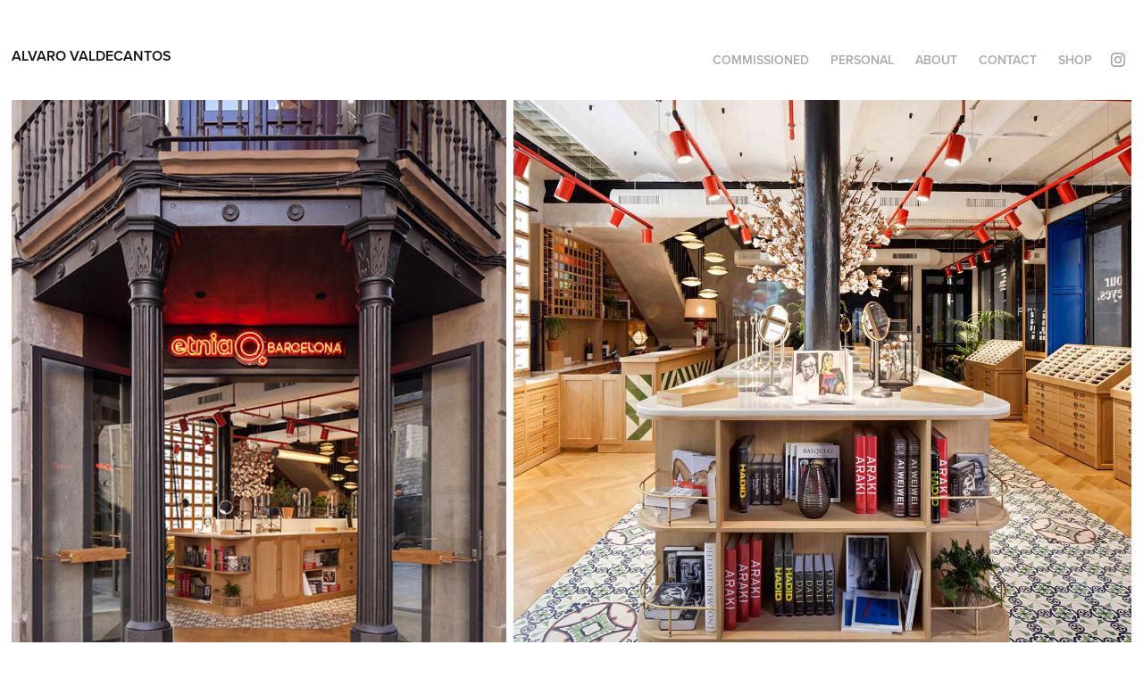

--- FILE ---
content_type: text/html; charset=utf-8
request_url: https://alvarovaldecantos.com/etnias-flagship
body_size: 6955
content:
<!DOCTYPE HTML>
<html lang="en-US">
<head>
  <meta charset="UTF-8" />
  <meta name="viewport" content="width=device-width, initial-scale=1" />
      <meta name="keywords"  content="Architecture,interior design,lighting design,architectural photography,lighting photography,digital photography" />
      <meta name="description"  content="Architectural and lighting photographer, interior designer and occasional writer.  " />
      <meta name="twitter:card"  content="summary_large_image" />
      <meta name="twitter:site"  content="@AdobePortfolio" />
      <meta  property="og:title" content="Álvaro Valdecantos Photography - Etnia's Flagship" />
      <meta  property="og:description" content="Architectural and lighting photographer, interior designer and occasional writer.  " />
      <meta  property="og:image" content="https://cdn.myportfolio.com/401627ff5144d52b0e9aec5facf48a22/b090e2e8-2cdc-4da6-a186-a98b4e9c7001_car_3x2.jpg?h=0498b1b532db9d0e59f5454f85780c86" />
        <link rel="icon" href="https://cdn.myportfolio.com/401627ff5144d52b0e9aec5facf48a22/ac8f3a58-4f8f-46ce-a6ca-d4dbbc8df5c7_carw_1x1x32.jpg?h=7aeab3125f198e111db897d23c421a36" />
      <link rel="stylesheet" href="/dist/css/main.css" type="text/css" />
      <link rel="stylesheet" href="https://cdn.myportfolio.com/401627ff5144d52b0e9aec5facf48a22/ca800c085c5cf268f28a49130c78fd781686073209.css?h=c3e146dabbfaac51e511dd46807a83b1" type="text/css" />
    <link rel="canonical" href="https://alvarovaldecantos.com/etnias-flagship" />
      <title>Álvaro Valdecantos Photography - Etnia's Flagship</title>
    <script type="text/javascript" src="//use.typekit.net/ik/[base64].js?cb=35f77bfb8b50944859ea3d3804e7194e7a3173fb" async onload="
    try {
      window.Typekit.load();
    } catch (e) {
      console.warn('Typekit not loaded.');
    }
    "></script>
</head>
  <body class="transition-enabled">  <div class='page-background-video page-background-video-with-panel'>
  </div>
  <div class="js-responsive-nav">
    <div class="responsive-nav has-social">
      <div class="close-responsive-click-area js-close-responsive-nav">
        <div class="close-responsive-button"></div>
      </div>
          <div class="nav-container">
            <nav data-hover-hint="nav">
                <div class="gallery-title"><a href="/architecture" >Commissioned</a></div>
                <div class="gallery-title"><a href="/personal" >Personal</a></div>
      <div class="page-title">
        <a href="/about" >About</a>
      </div>
      <div class="page-title">
        <a href="/contact" >Contact</a>
      </div>
                <div class="gallery-title"><a href="/shop" >Shop</a></div>
                <div class="social pf-nav-social" data-hover-hint="navSocialIcons">
                  <ul>
                          <li>
                            <a href="https://www.instagram.com/alvarovaldecantosstudio/" target="_blank">
                              <svg version="1.1" id="Layer_1" xmlns="http://www.w3.org/2000/svg" xmlns:xlink="http://www.w3.org/1999/xlink" viewBox="0 0 30 24" style="enable-background:new 0 0 30 24;" xml:space="preserve" class="icon">
                              <g>
                                <path d="M15,5.4c2.1,0,2.4,0,3.2,0c0.8,0,1.2,0.2,1.5,0.3c0.4,0.1,0.6,0.3,0.9,0.6c0.3,0.3,0.5,0.5,0.6,0.9
                                  c0.1,0.3,0.2,0.7,0.3,1.5c0,0.8,0,1.1,0,3.2s0,2.4,0,3.2c0,0.8-0.2,1.2-0.3,1.5c-0.1,0.4-0.3,0.6-0.6,0.9c-0.3,0.3-0.5,0.5-0.9,0.6
                                  c-0.3,0.1-0.7,0.2-1.5,0.3c-0.8,0-1.1,0-3.2,0s-2.4,0-3.2,0c-0.8,0-1.2-0.2-1.5-0.3c-0.4-0.1-0.6-0.3-0.9-0.6
                                  c-0.3-0.3-0.5-0.5-0.6-0.9c-0.1-0.3-0.2-0.7-0.3-1.5c0-0.8,0-1.1,0-3.2s0-2.4,0-3.2c0-0.8,0.2-1.2,0.3-1.5c0.1-0.4,0.3-0.6,0.6-0.9
                                  c0.3-0.3,0.5-0.5,0.9-0.6c0.3-0.1,0.7-0.2,1.5-0.3C12.6,5.4,12.9,5.4,15,5.4 M15,4c-2.2,0-2.4,0-3.3,0c-0.9,0-1.4,0.2-1.9,0.4
                                  c-0.5,0.2-1,0.5-1.4,0.9C7.9,5.8,7.6,6.2,7.4,6.8C7.2,7.3,7.1,7.9,7,8.7C7,9.6,7,9.8,7,12s0,2.4,0,3.3c0,0.9,0.2,1.4,0.4,1.9
                                  c0.2,0.5,0.5,1,0.9,1.4c0.4,0.4,0.9,0.7,1.4,0.9c0.5,0.2,1.1,0.3,1.9,0.4c0.9,0,1.1,0,3.3,0s2.4,0,3.3,0c0.9,0,1.4-0.2,1.9-0.4
                                  c0.5-0.2,1-0.5,1.4-0.9c0.4-0.4,0.7-0.9,0.9-1.4c0.2-0.5,0.3-1.1,0.4-1.9c0-0.9,0-1.1,0-3.3s0-2.4,0-3.3c0-0.9-0.2-1.4-0.4-1.9
                                  c-0.2-0.5-0.5-1-0.9-1.4c-0.4-0.4-0.9-0.7-1.4-0.9c-0.5-0.2-1.1-0.3-1.9-0.4C17.4,4,17.2,4,15,4L15,4L15,4z"/>
                                <path d="M15,7.9c-2.3,0-4.1,1.8-4.1,4.1s1.8,4.1,4.1,4.1s4.1-1.8,4.1-4.1S17.3,7.9,15,7.9L15,7.9z M15,14.7c-1.5,0-2.7-1.2-2.7-2.7
                                  c0-1.5,1.2-2.7,2.7-2.7s2.7,1.2,2.7,2.7C17.7,13.5,16.5,14.7,15,14.7L15,14.7z"/>
                                <path d="M20.2,7.7c0,0.5-0.4,1-1,1s-1-0.4-1-1s0.4-1,1-1S20.2,7.2,20.2,7.7L20.2,7.7z"/>
                              </g>
                              </svg>
                            </a>
                          </li>
                  </ul>
                </div>
            </nav>
          </div>
    </div>
  </div>
  <div class="site-wrap cfix js-site-wrap">
    <div class="site-container">
      <div class="site-content e2e-site-content">
        <header class="site-header">
          <div class="logo-container">
              <div class="logo-wrap" data-hover-hint="logo">
                    <div class="logo e2e-site-logo-text logo-text  ">
    <a href="/architecture" class="preserve-whitespace">Alvaro Valdecantos</a>

</div>
<div class="logo-secondary logo-secondary-text ">
    <span class="preserve-whitespace"></span>
</div>

              </div>
  <div class="hamburger-click-area js-hamburger">
    <div class="hamburger">
      <i></i>
      <i></i>
      <i></i>
    </div>
  </div>
          </div>
              <div class="nav-container">
                <nav data-hover-hint="nav">
                <div class="gallery-title"><a href="/architecture" >Commissioned</a></div>
                <div class="gallery-title"><a href="/personal" >Personal</a></div>
      <div class="page-title">
        <a href="/about" >About</a>
      </div>
      <div class="page-title">
        <a href="/contact" >Contact</a>
      </div>
                <div class="gallery-title"><a href="/shop" >Shop</a></div>
                    <div class="social pf-nav-social" data-hover-hint="navSocialIcons">
                      <ul>
                              <li>
                                <a href="https://www.instagram.com/alvarovaldecantosstudio/" target="_blank">
                                  <svg version="1.1" id="Layer_1" xmlns="http://www.w3.org/2000/svg" xmlns:xlink="http://www.w3.org/1999/xlink" viewBox="0 0 30 24" style="enable-background:new 0 0 30 24;" xml:space="preserve" class="icon">
                                  <g>
                                    <path d="M15,5.4c2.1,0,2.4,0,3.2,0c0.8,0,1.2,0.2,1.5,0.3c0.4,0.1,0.6,0.3,0.9,0.6c0.3,0.3,0.5,0.5,0.6,0.9
                                      c0.1,0.3,0.2,0.7,0.3,1.5c0,0.8,0,1.1,0,3.2s0,2.4,0,3.2c0,0.8-0.2,1.2-0.3,1.5c-0.1,0.4-0.3,0.6-0.6,0.9c-0.3,0.3-0.5,0.5-0.9,0.6
                                      c-0.3,0.1-0.7,0.2-1.5,0.3c-0.8,0-1.1,0-3.2,0s-2.4,0-3.2,0c-0.8,0-1.2-0.2-1.5-0.3c-0.4-0.1-0.6-0.3-0.9-0.6
                                      c-0.3-0.3-0.5-0.5-0.6-0.9c-0.1-0.3-0.2-0.7-0.3-1.5c0-0.8,0-1.1,0-3.2s0-2.4,0-3.2c0-0.8,0.2-1.2,0.3-1.5c0.1-0.4,0.3-0.6,0.6-0.9
                                      c0.3-0.3,0.5-0.5,0.9-0.6c0.3-0.1,0.7-0.2,1.5-0.3C12.6,5.4,12.9,5.4,15,5.4 M15,4c-2.2,0-2.4,0-3.3,0c-0.9,0-1.4,0.2-1.9,0.4
                                      c-0.5,0.2-1,0.5-1.4,0.9C7.9,5.8,7.6,6.2,7.4,6.8C7.2,7.3,7.1,7.9,7,8.7C7,9.6,7,9.8,7,12s0,2.4,0,3.3c0,0.9,0.2,1.4,0.4,1.9
                                      c0.2,0.5,0.5,1,0.9,1.4c0.4,0.4,0.9,0.7,1.4,0.9c0.5,0.2,1.1,0.3,1.9,0.4c0.9,0,1.1,0,3.3,0s2.4,0,3.3,0c0.9,0,1.4-0.2,1.9-0.4
                                      c0.5-0.2,1-0.5,1.4-0.9c0.4-0.4,0.7-0.9,0.9-1.4c0.2-0.5,0.3-1.1,0.4-1.9c0-0.9,0-1.1,0-3.3s0-2.4,0-3.3c0-0.9-0.2-1.4-0.4-1.9
                                      c-0.2-0.5-0.5-1-0.9-1.4c-0.4-0.4-0.9-0.7-1.4-0.9c-0.5-0.2-1.1-0.3-1.9-0.4C17.4,4,17.2,4,15,4L15,4L15,4z"/>
                                    <path d="M15,7.9c-2.3,0-4.1,1.8-4.1,4.1s1.8,4.1,4.1,4.1s4.1-1.8,4.1-4.1S17.3,7.9,15,7.9L15,7.9z M15,14.7c-1.5,0-2.7-1.2-2.7-2.7
                                      c0-1.5,1.2-2.7,2.7-2.7s2.7,1.2,2.7,2.7C17.7,13.5,16.5,14.7,15,14.7L15,14.7z"/>
                                    <path d="M20.2,7.7c0,0.5-0.4,1-1,1s-1-0.4-1-1s0.4-1,1-1S20.2,7.2,20.2,7.7L20.2,7.7z"/>
                                  </g>
                                  </svg>
                                </a>
                              </li>
                      </ul>
                    </div>
                </nav>
              </div>
        </header>
        <main>
  <div class="page-container" data-context="page.page.container" data-hover-hint="pageContainer">
    <section class="page standard-modules">
      <div class="page-content js-page-content" data-context="pages" data-identity="id:p59e4a3ed2b9a2e5747ef90b43f4314b759b3ca70cb82a88dbc3ab">
        <div id="project-canvas" class="js-project-modules modules content">
          <div id="project-modules">
              
              
              
              
              
              
              
              <div class="project-module module media_collection project-module-media_collection" data-id="m5e455201693e2c5de3e658d039ea28411029083937f9154d9aeb8"  style="padding-top: 0px;
padding-bottom: 0px;
  width: 100%;
">
  <div class="grid--main js-grid-main" data-grid-max-images="
  ">
    <div class="grid__item-container js-grid-item-container" data-flex-grow="208" style="width:208px; flex-grow:208;" data-width="1440" data-height="1800">
      <script type="text/html" class="js-lightbox-slide-content">
        <div class="grid__image-wrapper">
          <img src="https://cdn.myportfolio.com/401627ff5144d52b0e9aec5facf48a22/57f90cbd-178f-4bac-93ae-c124071b2e6c_rw_1920.jpg?h=bf28906ca1a7e517140e1e7875369446" srcset="https://cdn.myportfolio.com/401627ff5144d52b0e9aec5facf48a22/57f90cbd-178f-4bac-93ae-c124071b2e6c_rw_600.jpg?h=c296e22df510f83212b93d9567d42efc 600w,https://cdn.myportfolio.com/401627ff5144d52b0e9aec5facf48a22/57f90cbd-178f-4bac-93ae-c124071b2e6c_rw_1200.jpg?h=e54379a13a75dfb7acab2a6344de3f0b 1200w,https://cdn.myportfolio.com/401627ff5144d52b0e9aec5facf48a22/57f90cbd-178f-4bac-93ae-c124071b2e6c_rw_1920.jpg?h=bf28906ca1a7e517140e1e7875369446 1440w,"  sizes="(max-width: 1440px) 100vw, 1440px">
        <div>
      </script>
      <img
        class="grid__item-image js-grid__item-image grid__item-image-lazy js-lazy"
        src="[data-uri]"
        
        data-src="https://cdn.myportfolio.com/401627ff5144d52b0e9aec5facf48a22/57f90cbd-178f-4bac-93ae-c124071b2e6c_rw_1920.jpg?h=bf28906ca1a7e517140e1e7875369446"
        data-srcset="https://cdn.myportfolio.com/401627ff5144d52b0e9aec5facf48a22/57f90cbd-178f-4bac-93ae-c124071b2e6c_rw_600.jpg?h=c296e22df510f83212b93d9567d42efc 600w,https://cdn.myportfolio.com/401627ff5144d52b0e9aec5facf48a22/57f90cbd-178f-4bac-93ae-c124071b2e6c_rw_1200.jpg?h=e54379a13a75dfb7acab2a6344de3f0b 1200w,https://cdn.myportfolio.com/401627ff5144d52b0e9aec5facf48a22/57f90cbd-178f-4bac-93ae-c124071b2e6c_rw_1920.jpg?h=bf28906ca1a7e517140e1e7875369446 1440w,"
      >
      <span class="grid__item-filler" style="padding-bottom:125%;"></span>
    </div>
    <div class="grid__item-container js-grid-item-container" data-flex-grow="260" style="width:260px; flex-grow:260;" data-width="1800" data-height="1800">
      <script type="text/html" class="js-lightbox-slide-content">
        <div class="grid__image-wrapper">
          <img src="https://cdn.myportfolio.com/401627ff5144d52b0e9aec5facf48a22/c57d92fc-f182-45df-a16d-90525286101c_rw_1920.jpg?h=7eab08ef4892f5f5cd1cfad5aa19dbb6" srcset="https://cdn.myportfolio.com/401627ff5144d52b0e9aec5facf48a22/c57d92fc-f182-45df-a16d-90525286101c_rw_600.jpg?h=e98914b7bdab59f2af5b0c5cc74f1c94 600w,https://cdn.myportfolio.com/401627ff5144d52b0e9aec5facf48a22/c57d92fc-f182-45df-a16d-90525286101c_rw_1200.jpg?h=9b0c87f8dd465276703dd383c90b8090 1200w,https://cdn.myportfolio.com/401627ff5144d52b0e9aec5facf48a22/c57d92fc-f182-45df-a16d-90525286101c_rw_1920.jpg?h=7eab08ef4892f5f5cd1cfad5aa19dbb6 1800w,"  sizes="(max-width: 1800px) 100vw, 1800px">
        <div>
      </script>
      <img
        class="grid__item-image js-grid__item-image grid__item-image-lazy js-lazy"
        src="[data-uri]"
        
        data-src="https://cdn.myportfolio.com/401627ff5144d52b0e9aec5facf48a22/c57d92fc-f182-45df-a16d-90525286101c_rw_1920.jpg?h=7eab08ef4892f5f5cd1cfad5aa19dbb6"
        data-srcset="https://cdn.myportfolio.com/401627ff5144d52b0e9aec5facf48a22/c57d92fc-f182-45df-a16d-90525286101c_rw_600.jpg?h=e98914b7bdab59f2af5b0c5cc74f1c94 600w,https://cdn.myportfolio.com/401627ff5144d52b0e9aec5facf48a22/c57d92fc-f182-45df-a16d-90525286101c_rw_1200.jpg?h=9b0c87f8dd465276703dd383c90b8090 1200w,https://cdn.myportfolio.com/401627ff5144d52b0e9aec5facf48a22/c57d92fc-f182-45df-a16d-90525286101c_rw_1920.jpg?h=7eab08ef4892f5f5cd1cfad5aa19dbb6 1800w,"
      >
      <span class="grid__item-filler" style="padding-bottom:100%;"></span>
    </div>
    <div class="js-grid-spacer"></div>
  </div>
</div>

              
              
              
              
              
              
              
              
              
              <div class="project-module module media_collection project-module-media_collection" data-id="m5e45522fe351cd93e3f5924ad54e17db686f6ae8dff8887f9df76"  style="padding-top: 8px;
padding-bottom: 0px;
  width: 100%;
">
  <div class="grid--main js-grid-main" data-grid-max-images="
  ">
    <div class="grid__item-container js-grid-item-container" data-flex-grow="390" style="width:390px; flex-grow:390;" data-width="1800" data-height="1200">
      <script type="text/html" class="js-lightbox-slide-content">
        <div class="grid__image-wrapper">
          <img src="https://cdn.myportfolio.com/401627ff5144d52b0e9aec5facf48a22/5e2f87e9-6c57-48e4-bdcf-4e50508727a1_rw_1920.jpg?h=5eb3f1a954ff72046855d9176f5fb01f" srcset="https://cdn.myportfolio.com/401627ff5144d52b0e9aec5facf48a22/5e2f87e9-6c57-48e4-bdcf-4e50508727a1_rw_600.jpg?h=150925570782de5de7745a99629e2182 600w,https://cdn.myportfolio.com/401627ff5144d52b0e9aec5facf48a22/5e2f87e9-6c57-48e4-bdcf-4e50508727a1_rw_1200.jpg?h=e2c82a77dcb47c093f49c59a4882710b 1200w,https://cdn.myportfolio.com/401627ff5144d52b0e9aec5facf48a22/5e2f87e9-6c57-48e4-bdcf-4e50508727a1_rw_1920.jpg?h=5eb3f1a954ff72046855d9176f5fb01f 1800w,"  sizes="(max-width: 1800px) 100vw, 1800px">
        <div>
      </script>
      <img
        class="grid__item-image js-grid__item-image grid__item-image-lazy js-lazy"
        src="[data-uri]"
        
        data-src="https://cdn.myportfolio.com/401627ff5144d52b0e9aec5facf48a22/5e2f87e9-6c57-48e4-bdcf-4e50508727a1_rw_1920.jpg?h=5eb3f1a954ff72046855d9176f5fb01f"
        data-srcset="https://cdn.myportfolio.com/401627ff5144d52b0e9aec5facf48a22/5e2f87e9-6c57-48e4-bdcf-4e50508727a1_rw_600.jpg?h=150925570782de5de7745a99629e2182 600w,https://cdn.myportfolio.com/401627ff5144d52b0e9aec5facf48a22/5e2f87e9-6c57-48e4-bdcf-4e50508727a1_rw_1200.jpg?h=e2c82a77dcb47c093f49c59a4882710b 1200w,https://cdn.myportfolio.com/401627ff5144d52b0e9aec5facf48a22/5e2f87e9-6c57-48e4-bdcf-4e50508727a1_rw_1920.jpg?h=5eb3f1a954ff72046855d9176f5fb01f 1800w,"
      >
      <span class="grid__item-filler" style="padding-bottom:66.666666666667%;"></span>
    </div>
    <div class="grid__item-container js-grid-item-container" data-flex-grow="173.33333333333" style="width:173.33333333333px; flex-grow:173.33333333333;" data-width="1200" data-height="1800">
      <script type="text/html" class="js-lightbox-slide-content">
        <div class="grid__image-wrapper">
          <img src="https://cdn.myportfolio.com/401627ff5144d52b0e9aec5facf48a22/34b97d3c-a0e8-41b7-b522-a6e0c9b9e2eb_rw_1200.jpg?h=8c894edfd6ef89e9487e74e880196e9a" srcset="https://cdn.myportfolio.com/401627ff5144d52b0e9aec5facf48a22/34b97d3c-a0e8-41b7-b522-a6e0c9b9e2eb_rw_600.jpg?h=58836e50b9b207bf856bf3b6604ce9b1 600w,https://cdn.myportfolio.com/401627ff5144d52b0e9aec5facf48a22/34b97d3c-a0e8-41b7-b522-a6e0c9b9e2eb_rw_1200.jpg?h=8c894edfd6ef89e9487e74e880196e9a 1200w,"  sizes="(max-width: 1200px) 100vw, 1200px">
        <div>
      </script>
      <img
        class="grid__item-image js-grid__item-image grid__item-image-lazy js-lazy"
        src="[data-uri]"
        
        data-src="https://cdn.myportfolio.com/401627ff5144d52b0e9aec5facf48a22/34b97d3c-a0e8-41b7-b522-a6e0c9b9e2eb_rw_1200.jpg?h=8c894edfd6ef89e9487e74e880196e9a"
        data-srcset="https://cdn.myportfolio.com/401627ff5144d52b0e9aec5facf48a22/34b97d3c-a0e8-41b7-b522-a6e0c9b9e2eb_rw_600.jpg?h=58836e50b9b207bf856bf3b6604ce9b1 600w,https://cdn.myportfolio.com/401627ff5144d52b0e9aec5facf48a22/34b97d3c-a0e8-41b7-b522-a6e0c9b9e2eb_rw_1200.jpg?h=8c894edfd6ef89e9487e74e880196e9a 1200w,"
      >
      <span class="grid__item-filler" style="padding-bottom:150%;"></span>
    </div>
    <div class="grid__item-container js-grid-item-container" data-flex-grow="390" style="width:390px; flex-grow:390;" data-width="1800" data-height="1200">
      <script type="text/html" class="js-lightbox-slide-content">
        <div class="grid__image-wrapper">
          <img src="https://cdn.myportfolio.com/401627ff5144d52b0e9aec5facf48a22/09848ac7-7088-4165-8b69-3cf87bebbb79_rw_1920.jpg?h=2cf4ee48d8d5ad91d253acdad708a704" srcset="https://cdn.myportfolio.com/401627ff5144d52b0e9aec5facf48a22/09848ac7-7088-4165-8b69-3cf87bebbb79_rw_600.jpg?h=0b5aa27473d95c96badd05d8d7ea40aa 600w,https://cdn.myportfolio.com/401627ff5144d52b0e9aec5facf48a22/09848ac7-7088-4165-8b69-3cf87bebbb79_rw_1200.jpg?h=d0defffc3dbafcb3eab9546bc142e7fe 1200w,https://cdn.myportfolio.com/401627ff5144d52b0e9aec5facf48a22/09848ac7-7088-4165-8b69-3cf87bebbb79_rw_1920.jpg?h=2cf4ee48d8d5ad91d253acdad708a704 1800w,"  sizes="(max-width: 1800px) 100vw, 1800px">
        <div>
      </script>
      <img
        class="grid__item-image js-grid__item-image grid__item-image-lazy js-lazy"
        src="[data-uri]"
        
        data-src="https://cdn.myportfolio.com/401627ff5144d52b0e9aec5facf48a22/09848ac7-7088-4165-8b69-3cf87bebbb79_rw_1920.jpg?h=2cf4ee48d8d5ad91d253acdad708a704"
        data-srcset="https://cdn.myportfolio.com/401627ff5144d52b0e9aec5facf48a22/09848ac7-7088-4165-8b69-3cf87bebbb79_rw_600.jpg?h=0b5aa27473d95c96badd05d8d7ea40aa 600w,https://cdn.myportfolio.com/401627ff5144d52b0e9aec5facf48a22/09848ac7-7088-4165-8b69-3cf87bebbb79_rw_1200.jpg?h=d0defffc3dbafcb3eab9546bc142e7fe 1200w,https://cdn.myportfolio.com/401627ff5144d52b0e9aec5facf48a22/09848ac7-7088-4165-8b69-3cf87bebbb79_rw_1920.jpg?h=2cf4ee48d8d5ad91d253acdad708a704 1800w,"
      >
      <span class="grid__item-filler" style="padding-bottom:66.666666666667%;"></span>
    </div>
    <div class="js-grid-spacer"></div>
  </div>
</div>

              
              
              
              
              
              
              
              
              
              <div class="project-module module media_collection project-module-media_collection" data-id="m5e45526e2a1d5f46159ab36291f5fcc654ddb43ce623cccd1e55a"  style="padding-top: 8px;
padding-bottom: 0px;
  width: 100%;
">
  <div class="grid--main js-grid-main" data-grid-max-images="
  ">
    <div class="grid__item-container js-grid-item-container" data-flex-grow="173.33333333333" style="width:173.33333333333px; flex-grow:173.33333333333;" data-width="1200" data-height="1800">
      <script type="text/html" class="js-lightbox-slide-content">
        <div class="grid__image-wrapper">
          <img src="https://cdn.myportfolio.com/401627ff5144d52b0e9aec5facf48a22/6724ab25-4624-4879-aff8-81dc9d0ae31d_rw_1200.jpg?h=f57c2b460de812a3c20ec3895c30f518" srcset="https://cdn.myportfolio.com/401627ff5144d52b0e9aec5facf48a22/6724ab25-4624-4879-aff8-81dc9d0ae31d_rw_600.jpg?h=f271ab66a315762a1649a056aaf4279c 600w,https://cdn.myportfolio.com/401627ff5144d52b0e9aec5facf48a22/6724ab25-4624-4879-aff8-81dc9d0ae31d_rw_1200.jpg?h=f57c2b460de812a3c20ec3895c30f518 1200w,"  sizes="(max-width: 1200px) 100vw, 1200px">
        <div>
      </script>
      <img
        class="grid__item-image js-grid__item-image grid__item-image-lazy js-lazy"
        src="[data-uri]"
        
        data-src="https://cdn.myportfolio.com/401627ff5144d52b0e9aec5facf48a22/6724ab25-4624-4879-aff8-81dc9d0ae31d_rw_1200.jpg?h=f57c2b460de812a3c20ec3895c30f518"
        data-srcset="https://cdn.myportfolio.com/401627ff5144d52b0e9aec5facf48a22/6724ab25-4624-4879-aff8-81dc9d0ae31d_rw_600.jpg?h=f271ab66a315762a1649a056aaf4279c 600w,https://cdn.myportfolio.com/401627ff5144d52b0e9aec5facf48a22/6724ab25-4624-4879-aff8-81dc9d0ae31d_rw_1200.jpg?h=f57c2b460de812a3c20ec3895c30f518 1200w,"
      >
      <span class="grid__item-filler" style="padding-bottom:150%;"></span>
    </div>
    <div class="grid__item-container js-grid-item-container" data-flex-grow="173.33333333333" style="width:173.33333333333px; flex-grow:173.33333333333;" data-width="1200" data-height="1800">
      <script type="text/html" class="js-lightbox-slide-content">
        <div class="grid__image-wrapper">
          <img src="https://cdn.myportfolio.com/401627ff5144d52b0e9aec5facf48a22/c4063d2c-d0d1-4952-8a6a-4c6e6aec3a59_rw_1200.jpg?h=ad739bfc00312404fbcd0850cf32b13e" srcset="https://cdn.myportfolio.com/401627ff5144d52b0e9aec5facf48a22/c4063d2c-d0d1-4952-8a6a-4c6e6aec3a59_rw_600.jpg?h=6d8aef4a7970fb9b9db485f1bcae4628 600w,https://cdn.myportfolio.com/401627ff5144d52b0e9aec5facf48a22/c4063d2c-d0d1-4952-8a6a-4c6e6aec3a59_rw_1200.jpg?h=ad739bfc00312404fbcd0850cf32b13e 1200w,"  sizes="(max-width: 1200px) 100vw, 1200px">
        <div>
      </script>
      <img
        class="grid__item-image js-grid__item-image grid__item-image-lazy js-lazy"
        src="[data-uri]"
        
        data-src="https://cdn.myportfolio.com/401627ff5144d52b0e9aec5facf48a22/c4063d2c-d0d1-4952-8a6a-4c6e6aec3a59_rw_1200.jpg?h=ad739bfc00312404fbcd0850cf32b13e"
        data-srcset="https://cdn.myportfolio.com/401627ff5144d52b0e9aec5facf48a22/c4063d2c-d0d1-4952-8a6a-4c6e6aec3a59_rw_600.jpg?h=6d8aef4a7970fb9b9db485f1bcae4628 600w,https://cdn.myportfolio.com/401627ff5144d52b0e9aec5facf48a22/c4063d2c-d0d1-4952-8a6a-4c6e6aec3a59_rw_1200.jpg?h=ad739bfc00312404fbcd0850cf32b13e 1200w,"
      >
      <span class="grid__item-filler" style="padding-bottom:150%;"></span>
    </div>
    <div class="grid__item-container js-grid-item-container" data-flex-grow="173.33333333333" style="width:173.33333333333px; flex-grow:173.33333333333;" data-width="1200" data-height="1800">
      <script type="text/html" class="js-lightbox-slide-content">
        <div class="grid__image-wrapper">
          <img src="https://cdn.myportfolio.com/401627ff5144d52b0e9aec5facf48a22/cfb426b3-1e30-4579-8972-b7568b8cdb36_rw_1200.jpg?h=a2285de0e293eb0ba266c391334f122b" srcset="https://cdn.myportfolio.com/401627ff5144d52b0e9aec5facf48a22/cfb426b3-1e30-4579-8972-b7568b8cdb36_rw_600.jpg?h=68829508fc7c3502aed428d3863b323d 600w,https://cdn.myportfolio.com/401627ff5144d52b0e9aec5facf48a22/cfb426b3-1e30-4579-8972-b7568b8cdb36_rw_1200.jpg?h=a2285de0e293eb0ba266c391334f122b 1200w,"  sizes="(max-width: 1200px) 100vw, 1200px">
        <div>
      </script>
      <img
        class="grid__item-image js-grid__item-image grid__item-image-lazy js-lazy"
        src="[data-uri]"
        
        data-src="https://cdn.myportfolio.com/401627ff5144d52b0e9aec5facf48a22/cfb426b3-1e30-4579-8972-b7568b8cdb36_rw_1200.jpg?h=a2285de0e293eb0ba266c391334f122b"
        data-srcset="https://cdn.myportfolio.com/401627ff5144d52b0e9aec5facf48a22/cfb426b3-1e30-4579-8972-b7568b8cdb36_rw_600.jpg?h=68829508fc7c3502aed428d3863b323d 600w,https://cdn.myportfolio.com/401627ff5144d52b0e9aec5facf48a22/cfb426b3-1e30-4579-8972-b7568b8cdb36_rw_1200.jpg?h=a2285de0e293eb0ba266c391334f122b 1200w,"
      >
      <span class="grid__item-filler" style="padding-bottom:150%;"></span>
    </div>
    <div class="grid__item-container js-grid-item-container" data-flex-grow="390" style="width:390px; flex-grow:390;" data-width="1800" data-height="1200">
      <script type="text/html" class="js-lightbox-slide-content">
        <div class="grid__image-wrapper">
          <img src="https://cdn.myportfolio.com/401627ff5144d52b0e9aec5facf48a22/10ad932d-a602-4598-b1b1-53b2670cf283_rw_1920.jpg?h=c67ee7cd6a044a0bec59e39b5412200f" srcset="https://cdn.myportfolio.com/401627ff5144d52b0e9aec5facf48a22/10ad932d-a602-4598-b1b1-53b2670cf283_rw_600.jpg?h=b7546176b37fbc11e3817242db97630d 600w,https://cdn.myportfolio.com/401627ff5144d52b0e9aec5facf48a22/10ad932d-a602-4598-b1b1-53b2670cf283_rw_1200.jpg?h=517bd89940f44dc1090eb6050ea88969 1200w,https://cdn.myportfolio.com/401627ff5144d52b0e9aec5facf48a22/10ad932d-a602-4598-b1b1-53b2670cf283_rw_1920.jpg?h=c67ee7cd6a044a0bec59e39b5412200f 1800w,"  sizes="(max-width: 1800px) 100vw, 1800px">
        <div>
      </script>
      <img
        class="grid__item-image js-grid__item-image grid__item-image-lazy js-lazy"
        src="[data-uri]"
        
        data-src="https://cdn.myportfolio.com/401627ff5144d52b0e9aec5facf48a22/10ad932d-a602-4598-b1b1-53b2670cf283_rw_1920.jpg?h=c67ee7cd6a044a0bec59e39b5412200f"
        data-srcset="https://cdn.myportfolio.com/401627ff5144d52b0e9aec5facf48a22/10ad932d-a602-4598-b1b1-53b2670cf283_rw_600.jpg?h=b7546176b37fbc11e3817242db97630d 600w,https://cdn.myportfolio.com/401627ff5144d52b0e9aec5facf48a22/10ad932d-a602-4598-b1b1-53b2670cf283_rw_1200.jpg?h=517bd89940f44dc1090eb6050ea88969 1200w,https://cdn.myportfolio.com/401627ff5144d52b0e9aec5facf48a22/10ad932d-a602-4598-b1b1-53b2670cf283_rw_1920.jpg?h=c67ee7cd6a044a0bec59e39b5412200f 1800w,"
      >
      <span class="grid__item-filler" style="padding-bottom:66.666666666667%;"></span>
    </div>
    <div class="js-grid-spacer"></div>
  </div>
</div>

              
              
              
              
              
              
              
              
              
              <div class="project-module module media_collection project-module-media_collection" data-id="m5e455297b4679eda27e281e1b260d126413b274cdfeecae62d95e"  style="padding-top: 8px;
padding-bottom: 0px;
  width: 100%;
">
  <div class="grid--main js-grid-main" data-grid-max-images="
  ">
    <div class="grid__item-container js-grid-item-container" data-flex-grow="390" style="width:390px; flex-grow:390;" data-width="1800" data-height="1200">
      <script type="text/html" class="js-lightbox-slide-content">
        <div class="grid__image-wrapper">
          <img src="https://cdn.myportfolio.com/401627ff5144d52b0e9aec5facf48a22/5876dcdb-da77-4a62-adc7-db6144aa58a0_rw_1920.jpg?h=4f6c94fbc440807f07885a07eb11b3e7" srcset="https://cdn.myportfolio.com/401627ff5144d52b0e9aec5facf48a22/5876dcdb-da77-4a62-adc7-db6144aa58a0_rw_600.jpg?h=c98800dea2660cabf82a3aab05d5586c 600w,https://cdn.myportfolio.com/401627ff5144d52b0e9aec5facf48a22/5876dcdb-da77-4a62-adc7-db6144aa58a0_rw_1200.jpg?h=8323e7a2c6b8d3aa1771cc0c8439de5e 1200w,https://cdn.myportfolio.com/401627ff5144d52b0e9aec5facf48a22/5876dcdb-da77-4a62-adc7-db6144aa58a0_rw_1920.jpg?h=4f6c94fbc440807f07885a07eb11b3e7 1800w,"  sizes="(max-width: 1800px) 100vw, 1800px">
        <div>
      </script>
      <img
        class="grid__item-image js-grid__item-image grid__item-image-lazy js-lazy"
        src="[data-uri]"
        
        data-src="https://cdn.myportfolio.com/401627ff5144d52b0e9aec5facf48a22/5876dcdb-da77-4a62-adc7-db6144aa58a0_rw_1920.jpg?h=4f6c94fbc440807f07885a07eb11b3e7"
        data-srcset="https://cdn.myportfolio.com/401627ff5144d52b0e9aec5facf48a22/5876dcdb-da77-4a62-adc7-db6144aa58a0_rw_600.jpg?h=c98800dea2660cabf82a3aab05d5586c 600w,https://cdn.myportfolio.com/401627ff5144d52b0e9aec5facf48a22/5876dcdb-da77-4a62-adc7-db6144aa58a0_rw_1200.jpg?h=8323e7a2c6b8d3aa1771cc0c8439de5e 1200w,https://cdn.myportfolio.com/401627ff5144d52b0e9aec5facf48a22/5876dcdb-da77-4a62-adc7-db6144aa58a0_rw_1920.jpg?h=4f6c94fbc440807f07885a07eb11b3e7 1800w,"
      >
      <span class="grid__item-filler" style="padding-bottom:66.666666666667%;"></span>
    </div>
    <div class="grid__item-container js-grid-item-container" data-flex-grow="325" style="width:325px; flex-grow:325;" data-width="1800" data-height="1440">
      <script type="text/html" class="js-lightbox-slide-content">
        <div class="grid__image-wrapper">
          <img src="https://cdn.myportfolio.com/401627ff5144d52b0e9aec5facf48a22/26d627a0-6507-4831-804d-8cef47597944_rw_1920.jpg?h=8183437a50f9df4b24f8187734e63958" srcset="https://cdn.myportfolio.com/401627ff5144d52b0e9aec5facf48a22/26d627a0-6507-4831-804d-8cef47597944_rw_600.jpg?h=596696cd9a1959d0b40aadf5330e99a1 600w,https://cdn.myportfolio.com/401627ff5144d52b0e9aec5facf48a22/26d627a0-6507-4831-804d-8cef47597944_rw_1200.jpg?h=7e8149626dce5f4d4c7ef452b519dcc7 1200w,https://cdn.myportfolio.com/401627ff5144d52b0e9aec5facf48a22/26d627a0-6507-4831-804d-8cef47597944_rw_1920.jpg?h=8183437a50f9df4b24f8187734e63958 1800w,"  sizes="(max-width: 1800px) 100vw, 1800px">
        <div>
      </script>
      <img
        class="grid__item-image js-grid__item-image grid__item-image-lazy js-lazy"
        src="[data-uri]"
        
        data-src="https://cdn.myportfolio.com/401627ff5144d52b0e9aec5facf48a22/26d627a0-6507-4831-804d-8cef47597944_rw_1920.jpg?h=8183437a50f9df4b24f8187734e63958"
        data-srcset="https://cdn.myportfolio.com/401627ff5144d52b0e9aec5facf48a22/26d627a0-6507-4831-804d-8cef47597944_rw_600.jpg?h=596696cd9a1959d0b40aadf5330e99a1 600w,https://cdn.myportfolio.com/401627ff5144d52b0e9aec5facf48a22/26d627a0-6507-4831-804d-8cef47597944_rw_1200.jpg?h=7e8149626dce5f4d4c7ef452b519dcc7 1200w,https://cdn.myportfolio.com/401627ff5144d52b0e9aec5facf48a22/26d627a0-6507-4831-804d-8cef47597944_rw_1920.jpg?h=8183437a50f9df4b24f8187734e63958 1800w,"
      >
      <span class="grid__item-filler" style="padding-bottom:80%;"></span>
    </div>
    <div class="grid__item-container js-grid-item-container" data-flex-grow="260" style="width:260px; flex-grow:260;" data-width="1800" data-height="1800">
      <script type="text/html" class="js-lightbox-slide-content">
        <div class="grid__image-wrapper">
          <img src="https://cdn.myportfolio.com/401627ff5144d52b0e9aec5facf48a22/6c5a8d56-6ac2-4418-8ee8-034308cca684_rw_1920.jpg?h=be5998533815c364a747efcd32ef0270" srcset="https://cdn.myportfolio.com/401627ff5144d52b0e9aec5facf48a22/6c5a8d56-6ac2-4418-8ee8-034308cca684_rw_600.jpg?h=18d3d2254c1e6ee3d35ebc91897ed081 600w,https://cdn.myportfolio.com/401627ff5144d52b0e9aec5facf48a22/6c5a8d56-6ac2-4418-8ee8-034308cca684_rw_1200.jpg?h=af5cfde6b42afd733c03d97f5e48c071 1200w,https://cdn.myportfolio.com/401627ff5144d52b0e9aec5facf48a22/6c5a8d56-6ac2-4418-8ee8-034308cca684_rw_1920.jpg?h=be5998533815c364a747efcd32ef0270 1800w,"  sizes="(max-width: 1800px) 100vw, 1800px">
        <div>
      </script>
      <img
        class="grid__item-image js-grid__item-image grid__item-image-lazy js-lazy"
        src="[data-uri]"
        
        data-src="https://cdn.myportfolio.com/401627ff5144d52b0e9aec5facf48a22/6c5a8d56-6ac2-4418-8ee8-034308cca684_rw_1920.jpg?h=be5998533815c364a747efcd32ef0270"
        data-srcset="https://cdn.myportfolio.com/401627ff5144d52b0e9aec5facf48a22/6c5a8d56-6ac2-4418-8ee8-034308cca684_rw_600.jpg?h=18d3d2254c1e6ee3d35ebc91897ed081 600w,https://cdn.myportfolio.com/401627ff5144d52b0e9aec5facf48a22/6c5a8d56-6ac2-4418-8ee8-034308cca684_rw_1200.jpg?h=af5cfde6b42afd733c03d97f5e48c071 1200w,https://cdn.myportfolio.com/401627ff5144d52b0e9aec5facf48a22/6c5a8d56-6ac2-4418-8ee8-034308cca684_rw_1920.jpg?h=be5998533815c364a747efcd32ef0270 1800w,"
      >
      <span class="grid__item-filler" style="padding-bottom:100%;"></span>
    </div>
    <div class="js-grid-spacer"></div>
  </div>
</div>

              
              
              
              
              
              
              
              
              
              <div class="project-module module media_collection project-module-media_collection" data-id="m5e4552c29ac6049bd952f24f4524a025ea61561a76dfe081a3dcb"  style="padding-top: 8px;
padding-bottom: 0px;
  width: 100%;
">
  <div class="grid--main js-grid-main" data-grid-max-images="
  ">
    <div class="grid__item-container js-grid-item-container" data-flex-grow="173.33333333333" style="width:173.33333333333px; flex-grow:173.33333333333;" data-width="1200" data-height="1800">
      <script type="text/html" class="js-lightbox-slide-content">
        <div class="grid__image-wrapper">
          <img src="https://cdn.myportfolio.com/401627ff5144d52b0e9aec5facf48a22/8b9dc652-50bc-4032-abd9-82fba3e13a05_rw_1200.jpg?h=566508b80f41cff8a5a75001f52d4e9a" srcset="https://cdn.myportfolio.com/401627ff5144d52b0e9aec5facf48a22/8b9dc652-50bc-4032-abd9-82fba3e13a05_rw_600.jpg?h=49059a7b51003e793dc58d54e0a71864 600w,https://cdn.myportfolio.com/401627ff5144d52b0e9aec5facf48a22/8b9dc652-50bc-4032-abd9-82fba3e13a05_rw_1200.jpg?h=566508b80f41cff8a5a75001f52d4e9a 1200w,"  sizes="(max-width: 1200px) 100vw, 1200px">
        <div>
      </script>
      <img
        class="grid__item-image js-grid__item-image grid__item-image-lazy js-lazy"
        src="[data-uri]"
        
        data-src="https://cdn.myportfolio.com/401627ff5144d52b0e9aec5facf48a22/8b9dc652-50bc-4032-abd9-82fba3e13a05_rw_1200.jpg?h=566508b80f41cff8a5a75001f52d4e9a"
        data-srcset="https://cdn.myportfolio.com/401627ff5144d52b0e9aec5facf48a22/8b9dc652-50bc-4032-abd9-82fba3e13a05_rw_600.jpg?h=49059a7b51003e793dc58d54e0a71864 600w,https://cdn.myportfolio.com/401627ff5144d52b0e9aec5facf48a22/8b9dc652-50bc-4032-abd9-82fba3e13a05_rw_1200.jpg?h=566508b80f41cff8a5a75001f52d4e9a 1200w,"
      >
      <span class="grid__item-filler" style="padding-bottom:150%;"></span>
    </div>
    <div class="grid__item-container js-grid-item-container" data-flex-grow="260" style="width:260px; flex-grow:260;" data-width="1800" data-height="1800">
      <script type="text/html" class="js-lightbox-slide-content">
        <div class="grid__image-wrapper">
          <img src="https://cdn.myportfolio.com/401627ff5144d52b0e9aec5facf48a22/92375b62-1341-4ae5-bc3b-2e76b3c51f74_rw_1920.jpg?h=b7914f3c3e9f68e4f73af9dfa77acd8f" srcset="https://cdn.myportfolio.com/401627ff5144d52b0e9aec5facf48a22/92375b62-1341-4ae5-bc3b-2e76b3c51f74_rw_600.jpg?h=ce0c8f07ad07618ef02c99f86daf3490 600w,https://cdn.myportfolio.com/401627ff5144d52b0e9aec5facf48a22/92375b62-1341-4ae5-bc3b-2e76b3c51f74_rw_1200.jpg?h=36e4e79bc3c35d1084a30151c4cc7b62 1200w,https://cdn.myportfolio.com/401627ff5144d52b0e9aec5facf48a22/92375b62-1341-4ae5-bc3b-2e76b3c51f74_rw_1920.jpg?h=b7914f3c3e9f68e4f73af9dfa77acd8f 1800w,"  sizes="(max-width: 1800px) 100vw, 1800px">
        <div>
      </script>
      <img
        class="grid__item-image js-grid__item-image grid__item-image-lazy js-lazy"
        src="[data-uri]"
        
        data-src="https://cdn.myportfolio.com/401627ff5144d52b0e9aec5facf48a22/92375b62-1341-4ae5-bc3b-2e76b3c51f74_rw_1920.jpg?h=b7914f3c3e9f68e4f73af9dfa77acd8f"
        data-srcset="https://cdn.myportfolio.com/401627ff5144d52b0e9aec5facf48a22/92375b62-1341-4ae5-bc3b-2e76b3c51f74_rw_600.jpg?h=ce0c8f07ad07618ef02c99f86daf3490 600w,https://cdn.myportfolio.com/401627ff5144d52b0e9aec5facf48a22/92375b62-1341-4ae5-bc3b-2e76b3c51f74_rw_1200.jpg?h=36e4e79bc3c35d1084a30151c4cc7b62 1200w,https://cdn.myportfolio.com/401627ff5144d52b0e9aec5facf48a22/92375b62-1341-4ae5-bc3b-2e76b3c51f74_rw_1920.jpg?h=b7914f3c3e9f68e4f73af9dfa77acd8f 1800w,"
      >
      <span class="grid__item-filler" style="padding-bottom:100%;"></span>
    </div>
    <div class="grid__item-container js-grid-item-container" data-flex-grow="390" style="width:390px; flex-grow:390;" data-width="1800" data-height="1200">
      <script type="text/html" class="js-lightbox-slide-content">
        <div class="grid__image-wrapper">
          <img src="https://cdn.myportfolio.com/401627ff5144d52b0e9aec5facf48a22/c6666c82-fa35-4b95-9547-8f786e8717f4_rw_1920.jpg?h=d0d9f4cfacbe822e40fb95301fdabded" srcset="https://cdn.myportfolio.com/401627ff5144d52b0e9aec5facf48a22/c6666c82-fa35-4b95-9547-8f786e8717f4_rw_600.jpg?h=400c51b25db69eb0e1fcfea9af3e5e47 600w,https://cdn.myportfolio.com/401627ff5144d52b0e9aec5facf48a22/c6666c82-fa35-4b95-9547-8f786e8717f4_rw_1200.jpg?h=3c3108f7305d2d17b5d6046bb1f98e00 1200w,https://cdn.myportfolio.com/401627ff5144d52b0e9aec5facf48a22/c6666c82-fa35-4b95-9547-8f786e8717f4_rw_1920.jpg?h=d0d9f4cfacbe822e40fb95301fdabded 1800w,"  sizes="(max-width: 1800px) 100vw, 1800px">
        <div>
      </script>
      <img
        class="grid__item-image js-grid__item-image grid__item-image-lazy js-lazy"
        src="[data-uri]"
        
        data-src="https://cdn.myportfolio.com/401627ff5144d52b0e9aec5facf48a22/c6666c82-fa35-4b95-9547-8f786e8717f4_rw_1920.jpg?h=d0d9f4cfacbe822e40fb95301fdabded"
        data-srcset="https://cdn.myportfolio.com/401627ff5144d52b0e9aec5facf48a22/c6666c82-fa35-4b95-9547-8f786e8717f4_rw_600.jpg?h=400c51b25db69eb0e1fcfea9af3e5e47 600w,https://cdn.myportfolio.com/401627ff5144d52b0e9aec5facf48a22/c6666c82-fa35-4b95-9547-8f786e8717f4_rw_1200.jpg?h=3c3108f7305d2d17b5d6046bb1f98e00 1200w,https://cdn.myportfolio.com/401627ff5144d52b0e9aec5facf48a22/c6666c82-fa35-4b95-9547-8f786e8717f4_rw_1920.jpg?h=d0d9f4cfacbe822e40fb95301fdabded 1800w,"
      >
      <span class="grid__item-filler" style="padding-bottom:66.666666666667%;"></span>
    </div>
    <div class="js-grid-spacer"></div>
  </div>
</div>

              
              
              
              
              
              
              
              
              
              <div class="project-module module media_collection project-module-media_collection" data-id="m5e45532eb3c92b1a1881d12bdfba66412bfce88f5bfafe1092761"  style="padding-top: 8px;
padding-bottom: 0px;
  width: 100%;
">
  <div class="grid--main js-grid-main" data-grid-max-images="
  ">
    <div class="grid__item-container js-grid-item-container" data-flex-grow="239.48888888889" style="width:239.48888888889px; flex-grow:239.48888888889;" data-width="1658" data-height="1800">
      <script type="text/html" class="js-lightbox-slide-content">
        <div class="grid__image-wrapper">
          <img src="https://cdn.myportfolio.com/401627ff5144d52b0e9aec5facf48a22/425f12d9-6d1d-4eec-bd8f-637ec8e858c1_rw_1920.jpg?h=e79c05b453b37e9dcad3bf2df751fb02" srcset="https://cdn.myportfolio.com/401627ff5144d52b0e9aec5facf48a22/425f12d9-6d1d-4eec-bd8f-637ec8e858c1_rw_600.jpg?h=37e724c95325b6a70ba74c2d8a6b6c82 600w,https://cdn.myportfolio.com/401627ff5144d52b0e9aec5facf48a22/425f12d9-6d1d-4eec-bd8f-637ec8e858c1_rw_1200.jpg?h=2706ea38c356f1134599eb66a3b690af 1200w,https://cdn.myportfolio.com/401627ff5144d52b0e9aec5facf48a22/425f12d9-6d1d-4eec-bd8f-637ec8e858c1_rw_1920.jpg?h=e79c05b453b37e9dcad3bf2df751fb02 1658w,"  sizes="(max-width: 1658px) 100vw, 1658px">
        <div>
      </script>
      <img
        class="grid__item-image js-grid__item-image grid__item-image-lazy js-lazy"
        src="[data-uri]"
        
        data-src="https://cdn.myportfolio.com/401627ff5144d52b0e9aec5facf48a22/425f12d9-6d1d-4eec-bd8f-637ec8e858c1_rw_1920.jpg?h=e79c05b453b37e9dcad3bf2df751fb02"
        data-srcset="https://cdn.myportfolio.com/401627ff5144d52b0e9aec5facf48a22/425f12d9-6d1d-4eec-bd8f-637ec8e858c1_rw_600.jpg?h=37e724c95325b6a70ba74c2d8a6b6c82 600w,https://cdn.myportfolio.com/401627ff5144d52b0e9aec5facf48a22/425f12d9-6d1d-4eec-bd8f-637ec8e858c1_rw_1200.jpg?h=2706ea38c356f1134599eb66a3b690af 1200w,https://cdn.myportfolio.com/401627ff5144d52b0e9aec5facf48a22/425f12d9-6d1d-4eec-bd8f-637ec8e858c1_rw_1920.jpg?h=e79c05b453b37e9dcad3bf2df751fb02 1658w,"
      >
      <span class="grid__item-filler" style="padding-bottom:108.56453558504%;"></span>
    </div>
    <div class="grid__item-container js-grid-item-container" data-flex-grow="260" style="width:260px; flex-grow:260;" data-width="1800" data-height="1800">
      <script type="text/html" class="js-lightbox-slide-content">
        <div class="grid__image-wrapper">
          <img src="https://cdn.myportfolio.com/401627ff5144d52b0e9aec5facf48a22/607ee463-b417-4018-a73b-85c8a68b7c95_rw_1920.jpg?h=dc9a91a5e0dbc58bb0fbb8ae6e34139c" srcset="https://cdn.myportfolio.com/401627ff5144d52b0e9aec5facf48a22/607ee463-b417-4018-a73b-85c8a68b7c95_rw_600.jpg?h=972181073243613f3fcf9fedd471eb98 600w,https://cdn.myportfolio.com/401627ff5144d52b0e9aec5facf48a22/607ee463-b417-4018-a73b-85c8a68b7c95_rw_1200.jpg?h=99831e1819dca6fa8515526ca0e0ec73 1200w,https://cdn.myportfolio.com/401627ff5144d52b0e9aec5facf48a22/607ee463-b417-4018-a73b-85c8a68b7c95_rw_1920.jpg?h=dc9a91a5e0dbc58bb0fbb8ae6e34139c 1800w,"  sizes="(max-width: 1800px) 100vw, 1800px">
        <div>
      </script>
      <img
        class="grid__item-image js-grid__item-image grid__item-image-lazy js-lazy"
        src="[data-uri]"
        
        data-src="https://cdn.myportfolio.com/401627ff5144d52b0e9aec5facf48a22/607ee463-b417-4018-a73b-85c8a68b7c95_rw_1920.jpg?h=dc9a91a5e0dbc58bb0fbb8ae6e34139c"
        data-srcset="https://cdn.myportfolio.com/401627ff5144d52b0e9aec5facf48a22/607ee463-b417-4018-a73b-85c8a68b7c95_rw_600.jpg?h=972181073243613f3fcf9fedd471eb98 600w,https://cdn.myportfolio.com/401627ff5144d52b0e9aec5facf48a22/607ee463-b417-4018-a73b-85c8a68b7c95_rw_1200.jpg?h=99831e1819dca6fa8515526ca0e0ec73 1200w,https://cdn.myportfolio.com/401627ff5144d52b0e9aec5facf48a22/607ee463-b417-4018-a73b-85c8a68b7c95_rw_1920.jpg?h=dc9a91a5e0dbc58bb0fbb8ae6e34139c 1800w,"
      >
      <span class="grid__item-filler" style="padding-bottom:100%;"></span>
    </div>
    <div class="grid__item-container js-grid-item-container" data-flex-grow="208" style="width:208px; flex-grow:208;" data-width="1440" data-height="1800">
      <script type="text/html" class="js-lightbox-slide-content">
        <div class="grid__image-wrapper">
          <img src="https://cdn.myportfolio.com/401627ff5144d52b0e9aec5facf48a22/b623a1cd-5819-4d71-bbbb-e9dea0c29172_rw_1920.jpg?h=e31df7987c6a99cfc7e7bb2236783bf5" srcset="https://cdn.myportfolio.com/401627ff5144d52b0e9aec5facf48a22/b623a1cd-5819-4d71-bbbb-e9dea0c29172_rw_600.jpg?h=9aaa7cd2c3956c889678f86cd2c3786a 600w,https://cdn.myportfolio.com/401627ff5144d52b0e9aec5facf48a22/b623a1cd-5819-4d71-bbbb-e9dea0c29172_rw_1200.jpg?h=fbe0157ed408bbef6313fdf56fcc3775 1200w,https://cdn.myportfolio.com/401627ff5144d52b0e9aec5facf48a22/b623a1cd-5819-4d71-bbbb-e9dea0c29172_rw_1920.jpg?h=e31df7987c6a99cfc7e7bb2236783bf5 1440w,"  sizes="(max-width: 1440px) 100vw, 1440px">
        <div>
      </script>
      <img
        class="grid__item-image js-grid__item-image grid__item-image-lazy js-lazy"
        src="[data-uri]"
        
        data-src="https://cdn.myportfolio.com/401627ff5144d52b0e9aec5facf48a22/b623a1cd-5819-4d71-bbbb-e9dea0c29172_rw_1920.jpg?h=e31df7987c6a99cfc7e7bb2236783bf5"
        data-srcset="https://cdn.myportfolio.com/401627ff5144d52b0e9aec5facf48a22/b623a1cd-5819-4d71-bbbb-e9dea0c29172_rw_600.jpg?h=9aaa7cd2c3956c889678f86cd2c3786a 600w,https://cdn.myportfolio.com/401627ff5144d52b0e9aec5facf48a22/b623a1cd-5819-4d71-bbbb-e9dea0c29172_rw_1200.jpg?h=fbe0157ed408bbef6313fdf56fcc3775 1200w,https://cdn.myportfolio.com/401627ff5144d52b0e9aec5facf48a22/b623a1cd-5819-4d71-bbbb-e9dea0c29172_rw_1920.jpg?h=e31df7987c6a99cfc7e7bb2236783bf5 1440w,"
      >
      <span class="grid__item-filler" style="padding-bottom:125%;"></span>
    </div>
    <div class="js-grid-spacer"></div>
  </div>
</div>

              
              
              
              
              
              
              
              <div class="project-module module text project-module-text align- js-project-module e2e-site-project-module-text" style="padding-top: 0px;
padding-bottom: 0px;
  width: 100%;
  max-width: 1200px;
  float: left;
  clear: both;
">
  <div class="rich-text js-text-editable module-text"><div><span style="font-size:16px;" class="texteditor-inline-fontsize"><span style="font-family:vcsm; font-weight:400;">Project  <a href="https://www.etniabarcelona.com/" target="_blank"><span style="color:#333333;" class="texteditor-inline-color">Etnia's Barcelona</span> <span style="color:#333333;" class="texteditor-inline-color">Flagship</span></a>  <span style="color:#333333;" class="texteditor-inline-color">/</span>  Interior Design <span style="color:#333333;" class="texteditor-inline-color"> <a href="http://www.lazarorosaviolan.com/" target="_blank">Lázaro Rosa-Violán</a><span class="texteditor-inline-color" style="color:#999999;">. Barcelona</span></span></span><span style="font-family:ftnk; font-weight:300;"><span style="color:#333333;" class="texteditor-inline-color">  </span></span><span style="color:#333333;" class="texteditor-inline-color"> </span></span></div></div>
</div>

              
              
              
              
          </div>
        </div>
      </div>
    </section>
        <section class="back-to-top" data-hover-hint="backToTop">
          <a href="#"><span class="arrow">&uarr;</span><span class="preserve-whitespace">Back to Top</span></a>
        </section>
        <a class="back-to-top-fixed js-back-to-top back-to-top-fixed-with-panel" data-hover-hint="backToTop" data-hover-hint-placement="top-start" href="#">
          <svg version="1.1" id="Layer_1" xmlns="http://www.w3.org/2000/svg" xmlns:xlink="http://www.w3.org/1999/xlink" x="0px" y="0px"
           viewBox="0 0 26 26" style="enable-background:new 0 0 26 26;" xml:space="preserve" class="icon icon-back-to-top">
          <g>
            <path d="M13.8,1.3L21.6,9c0.1,0.1,0.1,0.3,0.2,0.4c0.1,0.1,0.1,0.3,0.1,0.4s0,0.3-0.1,0.4c-0.1,0.1-0.1,0.3-0.3,0.4
              c-0.1,0.1-0.2,0.2-0.4,0.3c-0.2,0.1-0.3,0.1-0.4,0.1c-0.1,0-0.3,0-0.4-0.1c-0.2-0.1-0.3-0.2-0.4-0.3L14.2,5l0,19.1
              c0,0.2-0.1,0.3-0.1,0.5c0,0.1-0.1,0.3-0.3,0.4c-0.1,0.1-0.2,0.2-0.4,0.3c-0.1,0.1-0.3,0.1-0.5,0.1c-0.1,0-0.3,0-0.4-0.1
              c-0.1-0.1-0.3-0.1-0.4-0.3c-0.1-0.1-0.2-0.2-0.3-0.4c-0.1-0.1-0.1-0.3-0.1-0.5l0-19.1l-5.7,5.7C6,10.8,5.8,10.9,5.7,11
              c-0.1,0.1-0.3,0.1-0.4,0.1c-0.2,0-0.3,0-0.4-0.1c-0.1-0.1-0.3-0.2-0.4-0.3c-0.1-0.1-0.1-0.2-0.2-0.4C4.1,10.2,4,10.1,4.1,9.9
              c0-0.1,0-0.3,0.1-0.4c0-0.1,0.1-0.3,0.3-0.4l7.7-7.8c0.1,0,0.2-0.1,0.2-0.1c0,0,0.1-0.1,0.2-0.1c0.1,0,0.2,0,0.2-0.1
              c0.1,0,0.1,0,0.2,0c0,0,0.1,0,0.2,0c0.1,0,0.2,0,0.2,0.1c0.1,0,0.1,0.1,0.2,0.1C13.7,1.2,13.8,1.2,13.8,1.3z"/>
          </g>
          </svg>
        </a>
  </div>
        </main>
      </div>
    </div>
  </div>
</body>
<script type="text/javascript">
  // fix for Safari's back/forward cache
  window.onpageshow = function(e) {
    if (e.persisted) { window.location.reload(); }
  };
</script>
  <script type="text/javascript">var __config__ = {"page_id":"p59e4a3ed2b9a2e5747ef90b43f4314b759b3ca70cb82a88dbc3ab","theme":{"name":"geometric"},"pageTransition":true,"linkTransition":true,"disableDownload":false,"localizedValidationMessages":{"required":"This field is required","Email":"This field must be a valid email address"},"lightbox":{"enabled":false},"cookie_banner":{"enabled":false},"googleAnalytics":{"trackingCode":"UA-44436595-1","anonymization":false}};</script>
  <script type="text/javascript" src="/site/translations?cb=35f77bfb8b50944859ea3d3804e7194e7a3173fb"></script>
  <script type="text/javascript" src="/dist/js/main.js?cb=35f77bfb8b50944859ea3d3804e7194e7a3173fb"></script>
</html>


--- FILE ---
content_type: text/plain
request_url: https://www.google-analytics.com/j/collect?v=1&_v=j102&a=12035919&t=pageview&_s=1&dl=https%3A%2F%2Falvarovaldecantos.com%2Fetnias-flagship&ul=en-us%40posix&dt=%C3%81lvaro%20Valdecantos%20Photography%20-%20Etnia%27s%20Flagship&sr=1280x720&vp=1280x720&_u=IEBAAEABAAAAACAAI~&jid=2141655094&gjid=962766988&cid=1262836453.1769340567&tid=UA-44436595-1&_gid=1819700757.1769340567&_r=1&_slc=1&z=1008934545
body_size: -452
content:
2,cG-9RXFW5ERHC